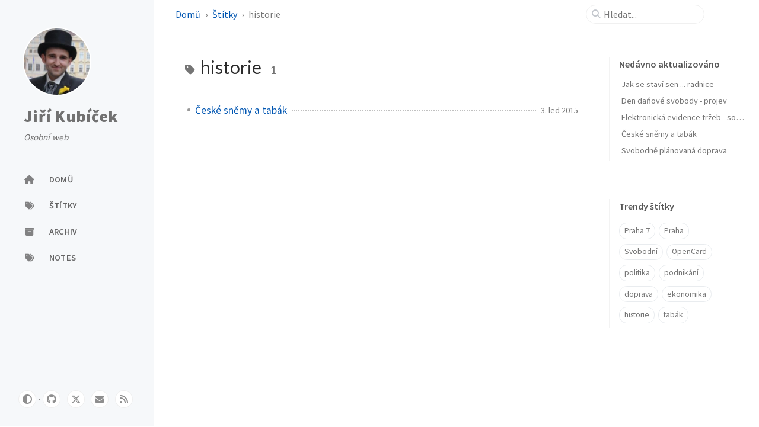

--- FILE ---
content_type: text/html; charset=utf-8
request_url: https://www.kubicek.cz/tags/historie/
body_size: 4190
content:
<!doctype html><html lang="cs-CZ" ><head><meta http-equiv="Content-Type" content="text/html; charset=UTF-8"><meta name="theme-color" media="(prefers-color-scheme: light)" content="#f7f7f7"><meta name="theme-color" media="(prefers-color-scheme: dark)" content="#1b1b1e"><meta name="apple-mobile-web-app-capable" content="yes"><meta name="apple-mobile-web-app-status-bar-style" content="black-translucent"><meta name="viewport" content="width=device-width, user-scalable=no initial-scale=1, shrink-to-fit=no, viewport-fit=cover" ><meta name="generator" content="Jekyll v4.3.3" /><meta property="og:title" content="historie" /><meta property="og:locale" content="cs_CZ" /><meta name="description" content="Osobní web Jiří Kubíčka z Prahy 7" /><meta property="og:description" content="Osobní web Jiří Kubíčka z Prahy 7" /><link rel="canonical" href="https://www.kubicek.cz/tags/historie/" /><meta property="og:url" content="https://www.kubicek.cz/tags/historie/" /><meta property="og:site_name" content="Jiří Kubíček" /><meta property="og:type" content="website" /><meta name="twitter:card" content="summary" /><meta property="twitter:title" content="historie" /><meta name="twitter:site" content="@kubicek" /> <script type="application/ld+json"> {"@context":"https://schema.org","@type":"WebPage","description":"Osobní web Jiří Kubíčka z Prahy 7","headline":"historie","url":"https://www.kubicek.cz/tags/historie/"}</script><title>historie | Jiří Kubíček</title><link rel="apple-touch-icon" sizes="180x180" href="/assets/img/favicons/apple-touch-icon.png"><link rel="icon" type="image/png" sizes="32x32" href="/assets/img/favicons/favicon-32x32.png"><link rel="icon" type="image/png" sizes="16x16" href="/assets/img/favicons/favicon-16x16.png"><link rel="manifest" href="/assets/img/favicons/site.webmanifest"><link rel="shortcut icon" href="/assets/img/favicons/favicon.ico"><meta name="apple-mobile-web-app-title" content="Jiří Kubíček"><meta name="application-name" content="Jiří Kubíček"><meta name="msapplication-TileColor" content="#da532c"><meta name="msapplication-config" content="/assets/img/favicons/browserconfig.xml"><meta name="theme-color" content="#ffffff"><link rel="preconnect" href="https://fonts.googleapis.com" ><link rel="dns-prefetch" href="https://fonts.googleapis.com" ><link rel="preconnect" href="https://fonts.gstatic.com" crossorigin><link rel="dns-prefetch" href="https://fonts.gstatic.com" crossorigin><link rel="preconnect" href="https://fonts.googleapis.com" ><link rel="dns-prefetch" href="https://fonts.googleapis.com" ><link rel="preconnect" href="https://cdn.jsdelivr.net" ><link rel="dns-prefetch" href="https://cdn.jsdelivr.net" ><link rel="preconnect" href="https://polyfill.io" ><link rel="dns-prefetch" href="https://polyfill.io" ><link rel="stylesheet" href="https://fonts.googleapis.com/css2?family=Lato&family=Source+Sans+Pro:wght@400;600;700;900&display=swap"><link rel="stylesheet" href="https://cdn.jsdelivr.net/npm/bootstrap@5.3.2/dist/css/bootstrap.min.css"><link rel="stylesheet" href="https://cdn.jsdelivr.net/npm/@fortawesome/fontawesome-free@6.5.1/css/all.min.css"><link rel="stylesheet" href="/assets/css/jekyll-theme-chirpy.css"> <script type="text/javascript"> class ModeToggle { static get MODE_KEY() { return 'mode'; } static get MODE_ATTR() { return 'data-mode'; } static get DARK_MODE() { return 'dark'; } static get LIGHT_MODE() { return 'light'; } static get ID() { return 'mode-toggle'; } constructor() { if (this.hasMode) { if (this.isDarkMode) { if (!this.isSysDarkPrefer) { this.setDark(); } } else { if (this.isSysDarkPrefer) { this.setLight(); } } } let self = this; /* always follow the system prefers */ this.sysDarkPrefers.addEventListener('change', () => { if (self.hasMode) { if (self.isDarkMode) { if (!self.isSysDarkPrefer) { self.setDark(); } } else { if (self.isSysDarkPrefer) { self.setLight(); } } self.clearMode(); } self.notify(); }); } /* constructor() */ get sysDarkPrefers() { return window.matchMedia('(prefers-color-scheme: dark)'); } get isSysDarkPrefer() { return this.sysDarkPrefers.matches; } get isDarkMode() { return this.mode === ModeToggle.DARK_MODE; } get isLightMode() { return this.mode === ModeToggle.LIGHT_MODE; } get hasMode() { return this.mode != null; } get mode() { return sessionStorage.getItem(ModeToggle.MODE_KEY); } /* get the current mode on screen */ get modeStatus() { if (this.isDarkMode || (!this.hasMode && this.isSysDarkPrefer)) { return ModeToggle.DARK_MODE; } else { return ModeToggle.LIGHT_MODE; } } setDark() { document.documentElement.setAttribute(ModeToggle.MODE_ATTR, ModeToggle.DARK_MODE); sessionStorage.setItem(ModeToggle.MODE_KEY, ModeToggle.DARK_MODE); } setLight() { document.documentElement.setAttribute(ModeToggle.MODE_ATTR, ModeToggle.LIGHT_MODE); sessionStorage.setItem(ModeToggle.MODE_KEY, ModeToggle.LIGHT_MODE); } clearMode() { document.documentElement.removeAttribute(ModeToggle.MODE_ATTR); sessionStorage.removeItem(ModeToggle.MODE_KEY); } /* Notify another plugins that the theme mode has changed */ notify() { window.postMessage( { direction: ModeToggle.ID, message: this.modeStatus }, '*' ); } flipMode() { if (this.hasMode) { if (this.isSysDarkPrefer) { if (this.isLightMode) { this.clearMode(); } else { this.setLight(); } } else { if (this.isDarkMode) { this.clearMode(); } else { this.setDark(); } } } else { if (this.isSysDarkPrefer) { this.setLight(); } else { this.setDark(); } } this.notify(); } /* flipMode() */ } /* ModeToggle */ const modeToggle = new ModeToggle(); </script><body><aside aria-label="Sidebar" id="sidebar" class="d-flex flex-column align-items-end"><header class="profile-wrapper"> <a href="/" id="avatar" class="rounded-circle"><img src="https://1.gravatar.com/avatar/4b18666d2bab850ca6407e51f2b111cd26b83f412040ad3762e2e1bdbdc6f2fc?size=512" width="112" height="112" alt="avatar" onerror="this.style.display='none'"></a><h1 class="site-title"> <a href="/">Jiří Kubíček</a></h1><p class="site-subtitle fst-italic mb-0">Osobní web</p></header><nav class="flex-column flex-grow-1 w-100 ps-0"><ul class="nav"><li class="nav-item"> <a href="/" class="nav-link"> <i class="fa-fw fas fa-home"></i> <span>DOMŮ</span> </a><li class="nav-item"> <a href="/tags/" class="nav-link"> <i class="fa-fw fas fa-tags"></i> <span>ŠTÍTKY</span> </a><li class="nav-item"> <a href="/archives/" class="nav-link"> <i class="fa-fw fas fa-archive"></i> <span>ARCHIV</span> </a><li class="nav-item"> <a href="/notes/" class="nav-link"> <i class="fa-fw fas fa-tags"></i> <span>NOTES</span> </a></ul></nav><div class="sidebar-bottom d-flex flex-wrap align-items-center w-100"> <button type="button" class="mode-toggle btn" aria-label="Switch Mode"> <i class="fas fa-adjust"></i> </button> <span class="icon-border"></span> <a href="https://github.com/kubicek" aria-label="github" target="_blank" rel="noopener noreferrer" > <i class="fab fa-github"></i> </a> <a href="https://twitter.com/kubicek" aria-label="twitter" target="_blank" rel="noopener noreferrer" > <i class="fa-brands fa-x-twitter"></i> </a> <a href="javascript:location.href = 'mailto:' + ['jiri','kubicek.cz'].join('@')" aria-label="email" > <i class="fas fa-envelope"></i> </a> <a href="/feed.xml" aria-label="rss" > <i class="fas fa-rss"></i> </a></div></aside><div id="main-wrapper" class="d-flex justify-content-center"><div class="container d-flex flex-column px-xxl-5"><header id="topbar-wrapper" aria-label="Top Bar"><div id="topbar" class="d-flex align-items-center justify-content-between px-lg-3 h-100" ><nav id="breadcrumb" aria-label="Breadcrumb"> <span> <a href="/">Domů</a> </span> <span> <a href="/tags/">Štítky</a> </span> <span>historie</span></nav><button type="button" id="sidebar-trigger" class="btn btn-link"> <i class="fas fa-bars fa-fw"></i> </button><div id="topbar-title"> Štítek</div><button type="button" id="search-trigger" class="btn btn-link"> <i class="fas fa-search fa-fw"></i> </button> <search class="align-items-center ms-3 ms-lg-0"> <i class="fas fa-search fa-fw"></i> <input class="form-control" id="search-input" type="search" aria-label="search" autocomplete="off" placeholder="Hledat..." > </search> <button type="button" class="btn btn-link text-decoration-none" id="search-cancel">Zrušit</button></div></header><div class="row flex-grow-1"><main aria-label="Main Content" class="col-12 col-lg-11 col-xl-9 px-md-4"><article class="px-1"><div id="page-tag"><h1 class="ps-lg-2"> <i class="fa fa-tag fa-fw text-muted"></i> historie <span class="lead text-muted ps-2">1</span></h1><ul class="content ps-0"><li class="d-flex justify-content-between px-md-3"> <a href="/clanky/ceske-snemy-a-tabak.html">České sněmy a tabák</a> <span class="dash flex-grow-1"></span> <time class="text-muted small text-nowrap" data-ts="1420326000" data-df="ll" > Jan 4, 2015 </time></ul></div></article></main><aside aria-label="Panel" id="panel-wrapper" class="col-xl-3 ps-2 mb-5 text-muted"><div class="access"><section id="access-lastmod"><h2 class="panel-heading">Nedávno aktualizováno</h2><ul class="content list-unstyled ps-0 pb-1 ms-1 mt-2"><li class="text-truncate lh-lg"> <a href="/clanky/jak-se-stavi-sen-radnice.html">Jak se staví sen ... radnice</a><li class="text-truncate lh-lg"> <a href="/clanky/den-danove-svobody.html">Den daňové svobody - projev</a><li class="text-truncate lh-lg"> <a href="/clanky/elektronicka-evidence-trzeb-socialni-karta-2.html">Elektronická evidence tržeb - sociální karta 2</a><li class="text-truncate lh-lg"> <a href="/clanky/ceske-snemy-a-tabak.html">České sněmy a tabák</a><li class="text-truncate lh-lg"> <a href="/clanky/svobodne-planovana-doprava.html">Svobodně plánovaná doprava</a></ul></section><section><h2 class="panel-heading">Trendy štítky</h2><div class="d-flex flex-wrap mt-3 mb-1 me-3"> <a class="post-tag btn btn-outline-primary" href="/tags/praha-7/">Praha 7</a> <a class="post-tag btn btn-outline-primary" href="/tags/praha/">Praha</a> <a class="post-tag btn btn-outline-primary" href="/tags/svobodn%C3%AD/">Svobodní</a> <a class="post-tag btn btn-outline-primary" href="/tags/opencard/">OpenCard</a> <a class="post-tag btn btn-outline-primary" href="/tags/politika/">politika</a> <a class="post-tag btn btn-outline-primary" href="/tags/podnik%C3%A1n%C3%AD/">podnikání</a> <a class="post-tag btn btn-outline-primary" href="/tags/doprava/">doprava</a> <a class="post-tag btn btn-outline-primary" href="/tags/ekonomika/">ekonomika</a> <a class="post-tag btn btn-outline-primary" href="/tags/historie/">historie</a> <a class="post-tag btn btn-outline-primary" href="/tags/tab%C3%A1k/">tabák</a></div></section></div></aside></div><div class="row"><div id="tail-wrapper" class="col-12 col-lg-11 col-xl-9 px-md-4"><footer aria-label="Site Info" class=" d-flex flex-column justify-content-center text-muted flex-lg-row justify-content-lg-between align-items-lg-center pb-lg-3 " ><p>© <time>2024</time> <a href="https://twitter.com/kubicek">Jiří Kubíček</a>. <span data-bs-toggle="tooltip" data-bs-placement="top" title="Pokud není uvedeno jinak, jsou příspěvky na tomto webu licencovány pod licencí Creative Commons Attribution 4.0 International (CC BY 4.0) Licence autora." >Některá práva vyhrazena.</span></p><p>Použití <a href="https://jekyllrb.com" target="_blank" rel="noopener">Jekyll</a> s motivem <a href="https://github.com/cotes2020/jekyll-theme-chirpy" target="_blank" rel="noopener">Chirpy</a></p></footer></div></div><div id="search-result-wrapper" class="d-flex justify-content-center unloaded"><div class="col-11 content"><div id="search-hints"><section><h2 class="panel-heading">Trendy štítky</h2><div class="d-flex flex-wrap mt-3 mb-1 me-3"> <a class="post-tag btn btn-outline-primary" href="/tags/praha-7/">Praha 7</a> <a class="post-tag btn btn-outline-primary" href="/tags/praha/">Praha</a> <a class="post-tag btn btn-outline-primary" href="/tags/svobodn%C3%AD/">Svobodní</a> <a class="post-tag btn btn-outline-primary" href="/tags/opencard/">OpenCard</a> <a class="post-tag btn btn-outline-primary" href="/tags/politika/">politika</a> <a class="post-tag btn btn-outline-primary" href="/tags/podnik%C3%A1n%C3%AD/">podnikání</a> <a class="post-tag btn btn-outline-primary" href="/tags/doprava/">doprava</a> <a class="post-tag btn btn-outline-primary" href="/tags/ekonomika/">ekonomika</a> <a class="post-tag btn btn-outline-primary" href="/tags/historie/">historie</a> <a class="post-tag btn btn-outline-primary" href="/tags/tab%C3%A1k/">tabák</a></div></section></div><div id="search-results" class="d-flex flex-wrap justify-content-center text-muted mt-3"></div></div></div></div><aside aria-label="Scroll to Top"> <button id="back-to-top" type="button" class="btn btn-lg btn-box-shadow"> <i class="fas fa-angle-up"></i> </button></aside></div><div id="mask"></div><aside id="notification" class="toast" role="alert" aria-live="assertive" aria-atomic="true" data-bs-animation="true" data-bs-autohide="false" ><div class="toast-header"> <button type="button" class="btn-close ms-auto" data-bs-dismiss="toast" aria-label="Close" ></button></div><div class="toast-body text-center pt-0"><p class="px-2 mb-3">Je k dispozici nová verze obsahu.</p><button type="button" class="btn btn-primary" aria-label="Update"> Aktualizace </button></div></aside><script src="https://cdn.jsdelivr.net/combine/npm/jquery@3.7.1/dist/jquery.min.js,npm/bootstrap@5.3.2/dist/js/bootstrap.bundle.min.js,npm/simple-jekyll-search@1.10.0/dest/simple-jekyll-search.min.js,npm/dayjs@1.11.10/dayjs.min.js,npm/dayjs@1.11.10/locale/cs.min.js,npm/dayjs@1.11.10/plugin/relativeTime.min.js,npm/dayjs@1.11.10/plugin/localizedFormat.min.js"></script> <script defer src="/assets/js/dist/misc.min.js"></script> <script defer src="/assets/js/dist/app.min.js"></script> <script> /* Note: dependent library will be loaded in `js-selector.html` */ SimpleJekyllSearch({ searchInput: document.getElementById('search-input'), resultsContainer: document.getElementById('search-results'), json: '/assets/js/data/search.json', searchResultTemplate: '<article class="px-1 px-sm-2 px-lg-4 px-xl-0"><header><h2><a href="{url}">{title}</a></h2><div class="post-meta d-flex flex-column flex-sm-row text-muted mt-1 mb-1"> {categories} {tags}</div></header><p>{snippet}</p></article>', noResultsText: '<p class="mt-5"></p>', templateMiddleware: function(prop, value, template) { if (prop === 'categories') { if (value === '') { return `${value}`; } else { return `<div class="me-sm-4"><i class="far fa-folder fa-fw"></i>${value}</div>`; } } if (prop === 'tags') { if (value === '') { return `${value}`; } else { return `<div><i class="fa fa-tag fa-fw"></i>${value}</div>`; } } } }); </script>


--- FILE ---
content_type: text/css; charset=utf-8
request_url: https://www.kubicek.cz/assets/css/jekyll-theme-chirpy.css
body_size: 11202
content:
#search-results a,h5,h4,h3,h2,h1{color:var(--heading-color);font-weight:400;font-family:Lato,"Microsoft Yahei",sans-serif}main h5,main h4,main h3,main h2{margin-top:2.5rem;margin-bottom:1.25rem}main h5:focus,main h4:focus,main h3:focus,main h2:focus{outline:none}h5 .anchor,h4 .anchor,h3 .anchor,h2 .anchor{font-size:80%}@media(hover: hover){h5 .anchor,h4 .anchor,h3 .anchor,h2 .anchor{visibility:hidden;opacity:0;transition:opacity .25s ease-in,visibility 0s ease-in .25s}h5:hover .anchor,h4:hover .anchor,h3:hover .anchor,h2:hover .anchor{visibility:visible;opacity:1;transition:opacity .25s ease-in,visibility 0s ease-in 0s}}.post-tags .post-tag:hover,.tag:hover{background:var(--tag-hover);transition:background .35s ease-in-out}.table-wrapper>table tbody tr td,.table-wrapper>table thead th{padding:.4rem 1rem;font-size:95%;white-space:nowrap}#page-category a:hover,#page-tag a:hover,.post-tags .post-tag:hover,.post-tail-wrapper .license-wrapper>a:hover,#search-results a:hover,#topbar #breadcrumb a:hover,.content a:not(.img-link):hover,.post-meta a:not([class]):hover,#access-lastmod a:hover,footer a:hover{color:#d2603a !important;border-bottom:1px solid #d2603a;text-decoration:none}#search-results a,#search-hints .post-tag,a{color:var(--link-color)}.post-tail-wrapper .post-meta a:not(:hover),.content a:not(.img-link){border-bottom:1px solid var(--link-underline-color)}#sidebar .sidebar-bottom a,#sidebar .site-title a,#sidebar .profile-wrapper{transition:all .3s ease-in-out}#sidebar .sidebar-bottom .icon-border,.content a.popup,i.far,i.fas,.code-header{-webkit-user-select:none;-moz-user-select:none;-ms-user-select:none;user-select:none}#page-category ul>li>a,#page-tag ul>li>a,.post-tags .post-tag:hover,#search-results a,main .categories a:not(:hover),main #tags a:not(:hover),main #archives a:not(:hover),#access-lastmod a{border-bottom:none}.post-tail-wrapper .share-wrapper .share-icons button,#search-cancel,.code-header button{cursor:pointer}#related-posts time,#post-list .card .card-body .post-meta em,.post-meta em{font-style:normal}.categories.card,.categories .list-group,.embed-video,.post-preview::before,.post-preview,.preview-img img,.preview-img,blockquote[class^=prompt-],.code-header button,div[class^=language-],.highlight{border-radius:.625rem}.content a.popup+em{display:block;text-align:center;font-style:normal;font-size:80%;padding:0;color:#6d6c6c}#sidebar .sidebar-bottom .mode-toggle,#sidebar a{color:var(--sidebar-muted-color);-webkit-user-select:none;-moz-user-select:none;-ms-user-select:none;user-select:none}#related-posts .card h4,#post-list .card .card-body .card-text.content p,#post-list .card .card-body .card-title{display:-webkit-box;overflow:hidden;text-overflow:ellipsis;-webkit-line-clamp:2;-webkit-box-orient:vertical}.post-tail-wrapper .license-wrapper>a,h1+.post-meta em,h1+.post-meta time,footer em,footer a{color:var(--text-muted-hightlight-color);font-weight:600}.post-tail-wrapper .license-wrapper span:last-child,.post-tail-wrapper,.post-meta{font-size:.85rem}#related-posts time,footer{font-size:.8rem}sup:target,.footnotes>ol>li:target{background-color:var(--footnote-target-bg);width:-moz-fit-content;width:-webkit-fit-content;width:fit-content;transition:background-color 1.75s ease-in-out}@media(prefers-color-scheme: light){html:not([data-mode]),html[data-mode=light]{--language-border-color: #ececec;--highlight-bg-color: #f6f8fa;--highlighter-rouge-color: #3f596f;--highlight-lineno-color: #9e9e9e;--inline-code-bg: #f6f6f7;--code-color: #3a3a3a;--code-header-text-color: #a3a3a3;--code-header-muted-color: #e5e5e5;--code-header-icon-color: #c9c8c8;--clipboard-checked-color: #43c743}html:not([data-mode]) [class^=prompt-],html[data-mode=light] [class^=prompt-]{--inline-code-bg: #fbfafa}html:not([data-mode]) .highlight table td,html[data-mode=light] .highlight table td{padding:5px}html:not([data-mode]) .highlight table pre,html[data-mode=light] .highlight table pre{margin:0}html:not([data-mode]) .highlight,html:not([data-mode]) .highlight .w,html[data-mode=light] .highlight,html[data-mode=light] .highlight .w{color:#24292f;background-color:#f6f8fa}html:not([data-mode]) .highlight .k,html:not([data-mode]) .highlight .kd,html:not([data-mode]) .highlight .kn,html:not([data-mode]) .highlight .kp,html:not([data-mode]) .highlight .kr,html:not([data-mode]) .highlight .kt,html:not([data-mode]) .highlight .kv,html[data-mode=light] .highlight .k,html[data-mode=light] .highlight .kd,html[data-mode=light] .highlight .kn,html[data-mode=light] .highlight .kp,html[data-mode=light] .highlight .kr,html[data-mode=light] .highlight .kt,html[data-mode=light] .highlight .kv{color:#cf222e}html:not([data-mode]) .highlight .gr,html[data-mode=light] .highlight .gr{color:#f6f8fa}html:not([data-mode]) .highlight .gd,html[data-mode=light] .highlight .gd{color:#82071e;background-color:#ffebe9}html:not([data-mode]) .highlight .nb,html[data-mode=light] .highlight .nb{color:#953800}html:not([data-mode]) .highlight .nc,html[data-mode=light] .highlight .nc{color:#953800}html:not([data-mode]) .highlight .no,html[data-mode=light] .highlight .no{color:#953800}html:not([data-mode]) .highlight .nn,html[data-mode=light] .highlight .nn{color:#953800}html:not([data-mode]) .highlight .sr,html[data-mode=light] .highlight .sr{color:#116329}html:not([data-mode]) .highlight .na,html[data-mode=light] .highlight .na{color:#116329}html:not([data-mode]) .highlight .nt,html[data-mode=light] .highlight .nt{color:#116329}html:not([data-mode]) .highlight .gi,html[data-mode=light] .highlight .gi{color:#116329;background-color:#dafbe1}html:not([data-mode]) .highlight .kc,html[data-mode=light] .highlight .kc{color:#0550ae}html:not([data-mode]) .highlight .l,html:not([data-mode]) .highlight .ld,html:not([data-mode]) .highlight .m,html:not([data-mode]) .highlight .mb,html:not([data-mode]) .highlight .mf,html:not([data-mode]) .highlight .mh,html:not([data-mode]) .highlight .mi,html:not([data-mode]) .highlight .il,html:not([data-mode]) .highlight .mo,html:not([data-mode]) .highlight .mx,html[data-mode=light] .highlight .l,html[data-mode=light] .highlight .ld,html[data-mode=light] .highlight .m,html[data-mode=light] .highlight .mb,html[data-mode=light] .highlight .mf,html[data-mode=light] .highlight .mh,html[data-mode=light] .highlight .mi,html[data-mode=light] .highlight .il,html[data-mode=light] .highlight .mo,html[data-mode=light] .highlight .mx{color:#0550ae}html:not([data-mode]) .highlight .sb,html[data-mode=light] .highlight .sb{color:#0550ae}html:not([data-mode]) .highlight .bp,html[data-mode=light] .highlight .bp{color:#0550ae}html:not([data-mode]) .highlight .ne,html[data-mode=light] .highlight .ne{color:#0550ae}html:not([data-mode]) .highlight .nl,html[data-mode=light] .highlight .nl{color:#0550ae}html:not([data-mode]) .highlight .py,html[data-mode=light] .highlight .py{color:#0550ae}html:not([data-mode]) .highlight .nv,html:not([data-mode]) .highlight .vc,html:not([data-mode]) .highlight .vg,html:not([data-mode]) .highlight .vi,html:not([data-mode]) .highlight .vm,html[data-mode=light] .highlight .nv,html[data-mode=light] .highlight .vc,html[data-mode=light] .highlight .vg,html[data-mode=light] .highlight .vi,html[data-mode=light] .highlight .vm{color:#0550ae}html:not([data-mode]) .highlight .o,html:not([data-mode]) .highlight .ow,html[data-mode=light] .highlight .o,html[data-mode=light] .highlight .ow{color:#0550ae}html:not([data-mode]) .highlight .gh,html[data-mode=light] .highlight .gh{color:#0550ae;font-weight:bold}html:not([data-mode]) .highlight .gu,html[data-mode=light] .highlight .gu{color:#0550ae;font-weight:bold}html:not([data-mode]) .highlight .s,html:not([data-mode]) .highlight .sa,html:not([data-mode]) .highlight .sc,html:not([data-mode]) .highlight .dl,html:not([data-mode]) .highlight .sd,html:not([data-mode]) .highlight .s2,html:not([data-mode]) .highlight .se,html:not([data-mode]) .highlight .sh,html:not([data-mode]) .highlight .sx,html:not([data-mode]) .highlight .s1,html:not([data-mode]) .highlight .ss,html[data-mode=light] .highlight .s,html[data-mode=light] .highlight .sa,html[data-mode=light] .highlight .sc,html[data-mode=light] .highlight .dl,html[data-mode=light] .highlight .sd,html[data-mode=light] .highlight .s2,html[data-mode=light] .highlight .se,html[data-mode=light] .highlight .sh,html[data-mode=light] .highlight .sx,html[data-mode=light] .highlight .s1,html[data-mode=light] .highlight .ss{color:#0a3069}html:not([data-mode]) .highlight .nd,html[data-mode=light] .highlight .nd{color:#8250df}html:not([data-mode]) .highlight .nf,html:not([data-mode]) .highlight .fm,html[data-mode=light] .highlight .nf,html[data-mode=light] .highlight .fm{color:#8250df}html:not([data-mode]) .highlight .err,html[data-mode=light] .highlight .err{color:#f6f8fa;background-color:#82071e}html:not([data-mode]) .highlight .c,html:not([data-mode]) .highlight .ch,html:not([data-mode]) .highlight .cd,html:not([data-mode]) .highlight .cm,html:not([data-mode]) .highlight .cp,html:not([data-mode]) .highlight .cpf,html:not([data-mode]) .highlight .c1,html:not([data-mode]) .highlight .cs,html[data-mode=light] .highlight .c,html[data-mode=light] .highlight .ch,html[data-mode=light] .highlight .cd,html[data-mode=light] .highlight .cm,html[data-mode=light] .highlight .cp,html[data-mode=light] .highlight .cpf,html[data-mode=light] .highlight .c1,html[data-mode=light] .highlight .cs{color:#68717a}html:not([data-mode]) .highlight .gl,html[data-mode=light] .highlight .gl{color:#68717a}html:not([data-mode]) .highlight .gt,html[data-mode=light] .highlight .gt{color:#68717a}html:not([data-mode]) .highlight .ni,html[data-mode=light] .highlight .ni{color:#24292f}html:not([data-mode]) .highlight .si,html[data-mode=light] .highlight .si{color:#24292f}html:not([data-mode]) .highlight .ge,html[data-mode=light] .highlight .ge{color:#24292f;font-style:italic}html:not([data-mode]) .highlight .gs,html[data-mode=light] .highlight .gs{color:#24292f;font-weight:bold}html[data-mode=dark]{--language-border-color: #2d2d2d;--highlight-bg-color: #151515;--highlighter-rouge-color: #c9def1;--highlight-lineno-color: #808080;--inline-code-bg: #323238;--code-color: #b0b0b0;--code-header-text-color: #6a6a6a;--code-header-muted-color: #353535;--code-header-icon-color: #565656;--clipboard-checked-color: #2bcc2b;--filepath-text-color: #cacaca}html[data-mode=dark] .highlight .gp{color:#87939d}html[data-mode=dark] .highlight table td{padding:5px}html[data-mode=dark] .highlight table pre{margin:0}html[data-mode=dark] .highlight,html[data-mode=dark] .highlight .w{color:#d0d0d0;background-color:#151515}html[data-mode=dark] .highlight .err{color:#151515;background-color:#ac4142}html[data-mode=dark] .highlight .c,html[data-mode=dark] .highlight .ch,html[data-mode=dark] .highlight .cd,html[data-mode=dark] .highlight .cm,html[data-mode=dark] .highlight .cpf,html[data-mode=dark] .highlight .c1,html[data-mode=dark] .highlight .cs{color:#848484}html[data-mode=dark] .highlight .cp{color:#f4bf75}html[data-mode=dark] .highlight .nt{color:#f4bf75}html[data-mode=dark] .highlight .o,html[data-mode=dark] .highlight .ow{color:#d0d0d0}html[data-mode=dark] .highlight .p,html[data-mode=dark] .highlight .pi{color:#d0d0d0}html[data-mode=dark] .highlight .gi{color:#90a959}html[data-mode=dark] .highlight .gd{color:#f08a8b;background-color:#320000}html[data-mode=dark] .highlight .gh{color:#6a9fb5;background-color:#151515;font-weight:bold}html[data-mode=dark] .highlight .k,html[data-mode=dark] .highlight .kn,html[data-mode=dark] .highlight .kp,html[data-mode=dark] .highlight .kr,html[data-mode=dark] .highlight .kv{color:#aa759f}html[data-mode=dark] .highlight .kc{color:#d28445}html[data-mode=dark] .highlight .kt{color:#d28445}html[data-mode=dark] .highlight .kd{color:#d28445}html[data-mode=dark] .highlight .s,html[data-mode=dark] .highlight .sb,html[data-mode=dark] .highlight .sc,html[data-mode=dark] .highlight .dl,html[data-mode=dark] .highlight .sd,html[data-mode=dark] .highlight .s2,html[data-mode=dark] .highlight .sh,html[data-mode=dark] .highlight .sx,html[data-mode=dark] .highlight .s1{color:#90a959}html[data-mode=dark] .highlight .sa{color:#aa759f}html[data-mode=dark] .highlight .sr{color:#75b5aa}html[data-mode=dark] .highlight .si{color:#b76d45}html[data-mode=dark] .highlight .se{color:#b76d45}html[data-mode=dark] .highlight .nn{color:#f4bf75}html[data-mode=dark] .highlight .nc{color:#f4bf75}html[data-mode=dark] .highlight .no{color:#f4bf75}html[data-mode=dark] .highlight .na{color:#6a9fb5}html[data-mode=dark] .highlight .m,html[data-mode=dark] .highlight .mb,html[data-mode=dark] .highlight .mf,html[data-mode=dark] .highlight .mh,html[data-mode=dark] .highlight .mi,html[data-mode=dark] .highlight .il,html[data-mode=dark] .highlight .mo,html[data-mode=dark] .highlight .mx{color:#90a959}html[data-mode=dark] .highlight .ss{color:#90a959}}@media(prefers-color-scheme: dark){html:not([data-mode]),html[data-mode=dark]{--language-border-color: #2d2d2d;--highlight-bg-color: #151515;--highlighter-rouge-color: #c9def1;--highlight-lineno-color: #808080;--inline-code-bg: #323238;--code-color: #b0b0b0;--code-header-text-color: #6a6a6a;--code-header-muted-color: #353535;--code-header-icon-color: #565656;--clipboard-checked-color: #2bcc2b;--filepath-text-color: #cacaca}html:not([data-mode]) .highlight .gp,html[data-mode=dark] .highlight .gp{color:#87939d}html:not([data-mode]) .highlight table td,html[data-mode=dark] .highlight table td{padding:5px}html:not([data-mode]) .highlight table pre,html[data-mode=dark] .highlight table pre{margin:0}html:not([data-mode]) .highlight,html:not([data-mode]) .highlight .w,html[data-mode=dark] .highlight,html[data-mode=dark] .highlight .w{color:#d0d0d0;background-color:#151515}html:not([data-mode]) .highlight .err,html[data-mode=dark] .highlight .err{color:#151515;background-color:#ac4142}html:not([data-mode]) .highlight .c,html:not([data-mode]) .highlight .ch,html:not([data-mode]) .highlight .cd,html:not([data-mode]) .highlight .cm,html:not([data-mode]) .highlight .cpf,html:not([data-mode]) .highlight .c1,html:not([data-mode]) .highlight .cs,html[data-mode=dark] .highlight .c,html[data-mode=dark] .highlight .ch,html[data-mode=dark] .highlight .cd,html[data-mode=dark] .highlight .cm,html[data-mode=dark] .highlight .cpf,html[data-mode=dark] .highlight .c1,html[data-mode=dark] .highlight .cs{color:#848484}html:not([data-mode]) .highlight .cp,html[data-mode=dark] .highlight .cp{color:#f4bf75}html:not([data-mode]) .highlight .nt,html[data-mode=dark] .highlight .nt{color:#f4bf75}html:not([data-mode]) .highlight .o,html:not([data-mode]) .highlight .ow,html[data-mode=dark] .highlight .o,html[data-mode=dark] .highlight .ow{color:#d0d0d0}html:not([data-mode]) .highlight .p,html:not([data-mode]) .highlight .pi,html[data-mode=dark] .highlight .p,html[data-mode=dark] .highlight .pi{color:#d0d0d0}html:not([data-mode]) .highlight .gi,html[data-mode=dark] .highlight .gi{color:#90a959}html:not([data-mode]) .highlight .gd,html[data-mode=dark] .highlight .gd{color:#f08a8b;background-color:#320000}html:not([data-mode]) .highlight .gh,html[data-mode=dark] .highlight .gh{color:#6a9fb5;background-color:#151515;font-weight:bold}html:not([data-mode]) .highlight .k,html:not([data-mode]) .highlight .kn,html:not([data-mode]) .highlight .kp,html:not([data-mode]) .highlight .kr,html:not([data-mode]) .highlight .kv,html[data-mode=dark] .highlight .k,html[data-mode=dark] .highlight .kn,html[data-mode=dark] .highlight .kp,html[data-mode=dark] .highlight .kr,html[data-mode=dark] .highlight .kv{color:#aa759f}html:not([data-mode]) .highlight .kc,html[data-mode=dark] .highlight .kc{color:#d28445}html:not([data-mode]) .highlight .kt,html[data-mode=dark] .highlight .kt{color:#d28445}html:not([data-mode]) .highlight .kd,html[data-mode=dark] .highlight .kd{color:#d28445}html:not([data-mode]) .highlight .s,html:not([data-mode]) .highlight .sb,html:not([data-mode]) .highlight .sc,html:not([data-mode]) .highlight .dl,html:not([data-mode]) .highlight .sd,html:not([data-mode]) .highlight .s2,html:not([data-mode]) .highlight .sh,html:not([data-mode]) .highlight .sx,html:not([data-mode]) .highlight .s1,html[data-mode=dark] .highlight .s,html[data-mode=dark] .highlight .sb,html[data-mode=dark] .highlight .sc,html[data-mode=dark] .highlight .dl,html[data-mode=dark] .highlight .sd,html[data-mode=dark] .highlight .s2,html[data-mode=dark] .highlight .sh,html[data-mode=dark] .highlight .sx,html[data-mode=dark] .highlight .s1{color:#90a959}html:not([data-mode]) .highlight .sa,html[data-mode=dark] .highlight .sa{color:#aa759f}html:not([data-mode]) .highlight .sr,html[data-mode=dark] .highlight .sr{color:#75b5aa}html:not([data-mode]) .highlight .si,html[data-mode=dark] .highlight .si{color:#b76d45}html:not([data-mode]) .highlight .se,html[data-mode=dark] .highlight .se{color:#b76d45}html:not([data-mode]) .highlight .nn,html[data-mode=dark] .highlight .nn{color:#f4bf75}html:not([data-mode]) .highlight .nc,html[data-mode=dark] .highlight .nc{color:#f4bf75}html:not([data-mode]) .highlight .no,html[data-mode=dark] .highlight .no{color:#f4bf75}html:not([data-mode]) .highlight .na,html[data-mode=dark] .highlight .na{color:#6a9fb5}html:not([data-mode]) .highlight .m,html:not([data-mode]) .highlight .mb,html:not([data-mode]) .highlight .mf,html:not([data-mode]) .highlight .mh,html:not([data-mode]) .highlight .mi,html:not([data-mode]) .highlight .il,html:not([data-mode]) .highlight .mo,html:not([data-mode]) .highlight .mx,html[data-mode=dark] .highlight .m,html[data-mode=dark] .highlight .mb,html[data-mode=dark] .highlight .mf,html[data-mode=dark] .highlight .mh,html[data-mode=dark] .highlight .mi,html[data-mode=dark] .highlight .il,html[data-mode=dark] .highlight .mo,html[data-mode=dark] .highlight .mx{color:#90a959}html:not([data-mode]) .highlight .ss,html[data-mode=dark] .highlight .ss{color:#90a959}html[data-mode=light]{--language-border-color: #ececec;--highlight-bg-color: #f6f8fa;--highlighter-rouge-color: #3f596f;--highlight-lineno-color: #9e9e9e;--inline-code-bg: #f6f6f7;--code-color: #3a3a3a;--code-header-text-color: #a3a3a3;--code-header-muted-color: #e5e5e5;--code-header-icon-color: #c9c8c8;--clipboard-checked-color: #43c743}html[data-mode=light] [class^=prompt-]{--inline-code-bg: #fbfafa}html[data-mode=light] .highlight table td{padding:5px}html[data-mode=light] .highlight table pre{margin:0}html[data-mode=light] .highlight,html[data-mode=light] .highlight .w{color:#24292f;background-color:#f6f8fa}html[data-mode=light] .highlight .k,html[data-mode=light] .highlight .kd,html[data-mode=light] .highlight .kn,html[data-mode=light] .highlight .kp,html[data-mode=light] .highlight .kr,html[data-mode=light] .highlight .kt,html[data-mode=light] .highlight .kv{color:#cf222e}html[data-mode=light] .highlight .gr{color:#f6f8fa}html[data-mode=light] .highlight .gd{color:#82071e;background-color:#ffebe9}html[data-mode=light] .highlight .nb{color:#953800}html[data-mode=light] .highlight .nc{color:#953800}html[data-mode=light] .highlight .no{color:#953800}html[data-mode=light] .highlight .nn{color:#953800}html[data-mode=light] .highlight .sr{color:#116329}html[data-mode=light] .highlight .na{color:#116329}html[data-mode=light] .highlight .nt{color:#116329}html[data-mode=light] .highlight .gi{color:#116329;background-color:#dafbe1}html[data-mode=light] .highlight .kc{color:#0550ae}html[data-mode=light] .highlight .l,html[data-mode=light] .highlight .ld,html[data-mode=light] .highlight .m,html[data-mode=light] .highlight .mb,html[data-mode=light] .highlight .mf,html[data-mode=light] .highlight .mh,html[data-mode=light] .highlight .mi,html[data-mode=light] .highlight .il,html[data-mode=light] .highlight .mo,html[data-mode=light] .highlight .mx{color:#0550ae}html[data-mode=light] .highlight .sb{color:#0550ae}html[data-mode=light] .highlight .bp{color:#0550ae}html[data-mode=light] .highlight .ne{color:#0550ae}html[data-mode=light] .highlight .nl{color:#0550ae}html[data-mode=light] .highlight .py{color:#0550ae}html[data-mode=light] .highlight .nv,html[data-mode=light] .highlight .vc,html[data-mode=light] .highlight .vg,html[data-mode=light] .highlight .vi,html[data-mode=light] .highlight .vm{color:#0550ae}html[data-mode=light] .highlight .o,html[data-mode=light] .highlight .ow{color:#0550ae}html[data-mode=light] .highlight .gh{color:#0550ae;font-weight:bold}html[data-mode=light] .highlight .gu{color:#0550ae;font-weight:bold}html[data-mode=light] .highlight .s,html[data-mode=light] .highlight .sa,html[data-mode=light] .highlight .sc,html[data-mode=light] .highlight .dl,html[data-mode=light] .highlight .sd,html[data-mode=light] .highlight .s2,html[data-mode=light] .highlight .se,html[data-mode=light] .highlight .sh,html[data-mode=light] .highlight .sx,html[data-mode=light] .highlight .s1,html[data-mode=light] .highlight .ss{color:#0a3069}html[data-mode=light] .highlight .nd{color:#8250df}html[data-mode=light] .highlight .nf,html[data-mode=light] .highlight .fm{color:#8250df}html[data-mode=light] .highlight .err{color:#f6f8fa;background-color:#82071e}html[data-mode=light] .highlight .c,html[data-mode=light] .highlight .ch,html[data-mode=light] .highlight .cd,html[data-mode=light] .highlight .cm,html[data-mode=light] .highlight .cp,html[data-mode=light] .highlight .cpf,html[data-mode=light] .highlight .c1,html[data-mode=light] .highlight .cs{color:#68717a}html[data-mode=light] .highlight .gl{color:#68717a}html[data-mode=light] .highlight .gt{color:#68717a}html[data-mode=light] .highlight .ni{color:#24292f}html[data-mode=light] .highlight .si{color:#24292f}html[data-mode=light] .highlight .ge{color:#24292f;font-style:italic}html[data-mode=light] .highlight .gs{color:#24292f;font-weight:bold}}div[class^=language-],figure.highlight,.highlight{background-color:var(--highlight-bg-color)}td.rouge-code{padding-left:1rem;padding-right:1.5rem}.highlighter-rouge{color:var(--highlighter-rouge-color);margin-top:.5rem;margin-bottom:1.2em}.highlight{overflow:auto;padding-bottom:.75rem}.highlight pre{margin-bottom:0;font-size:.85rem;line-height:1.4rem;word-wrap:normal}.highlight table td:first-child{display:inline-block;margin-left:1rem;margin-right:.75rem}.highlight table td:last-child{padding-right:2rem !important}.highlight table td pre{overflow:visible;word-break:normal}.highlight .lineno{text-align:right;color:var(--highlight-lineno-color);-webkit-user-select:none;-moz-user-select:none;-o-user-select:none;-ms-user-select:none;user-select:none}code{-webkit-hyphens:none;-ms-hyphens:none;hyphens:none;color:var(--code-color)}code.highlighter-rouge{font-size:.85rem;padding:3px 5px;word-break:break-word;border-radius:4px;background-color:var(--inline-code-bg)}code.filepath{background-color:inherit;color:var(--filepath-text-color);font-weight:600;padding:0}a>code.highlighter-rouge{padding-bottom:0;color:inherit}a:hover>code.highlighter-rouge{border-bottom:none}blockquote code{color:inherit}td.rouge-code a{color:inherit !important;border-bottom:none !important;pointer-events:none}div[class^=language-]{box-shadow:var(--language-border-color) 0 0 0 1px}.content>div[class^=language-]{margin-left:-1rem;margin-right:-1rem;border-radius:0}div[class^=language-] .highlight{border-top-left-radius:0;border-top-right-radius:0}div.nolineno td:first-child,div.language-plaintext td:first-child,div.language-console td:first-child,div.language-terminal td:first-child{padding:0 !important;margin-right:0}div.nolineno td:first-child .lineno,div.language-plaintext td:first-child .lineno,div.language-console td:first-child .lineno,div.language-terminal td:first-child .lineno{display:none}.code-header{display:flex;justify-content:space-between;align-items:center;height:2.25rem;margin-left:.75rem;margin-right:.25rem}.code-header span{line-height:2.25rem}.code-header span i{font-size:1rem;width:1.75rem;color:var(--code-header-icon-color)}.code-header span i.small{font-size:70%}[file] .code-header span>i{position:relative;top:1px}.code-header span::after{content:attr(data-label-text);font-size:.85rem;font-weight:600;color:var(--code-header-text-color)}.code-header button{border:1px solid rgba(0,0,0,0);height:2.25rem;width:2.25rem;padding:0;background-color:inherit}.code-header button i{color:var(--code-header-icon-color)}.code-header button[timeout]:hover{border-color:var(--clipboard-checked-color)}.code-header button[timeout] i{color:var(--clipboard-checked-color)}.code-header button:focus{outline:none}.code-header button:not([timeout]):hover{background-color:rgba(128,128,128,.37)}.code-header button:not([timeout]):hover i{color:#fff}@media all and (min-width: 576px){.content>div[class^=language-]{margin-left:0;margin-right:0;border-radius:.625rem}div[class^=language-] .code-header{margin-left:0;margin-right:0}div[class^=language-] .code-header::before{content:"";display:inline-block;margin-left:1rem;width:.75rem;height:.75rem;border-radius:50%;background-color:var(--code-header-muted-color);box-shadow:1.25rem 0 0 var(--code-header-muted-color),2.5rem 0 0 var(--code-header-muted-color)}div[class^=language-] .code-header span{margin-left:-0.875rem}}html{font-size:16px}@media(prefers-color-scheme: light){html:not([data-mode]),html[data-mode=light]{--main-bg: white;--mask-bg: #c1c3c5;--main-border-color: #f3f3f3;--text-color: #34343c;--text-muted-color: #757575;--text-muted-hightlight-color: inherit;--heading-color: #2a2a2a;--label-color: #585858;--blockquote-border-color: #eeeeee;--blockquote-text-color: #757575;--link-color: #0056b2;--link-underline-color: #dee2e6;--button-bg: #ffffff;--btn-border-color: #e9ecef;--btn-backtotop-color: #686868;--btn-backtotop-border-color: #f1f1f1;--btn-box-shadow: #eaeaea;--checkbox-color: #c5c5c5;--checkbox-checked-color: #07a8f7;--img-bg: radial-gradient( circle, rgb(255, 255, 255) 0%, rgb(239, 239, 239) 100% );--shimmer-bg: linear-gradient( 90deg, rgba(250, 250, 250, 0) 0%, rgba(232, 230, 230, 1) 50%, rgba(250, 250, 250, 0) 100% );--site-title-color: rgb(113, 113, 113);--site-subtitle-color: #717171;--sidebar-bg: #f6f8fa;--sidebar-border-color: #efefef;--sidebar-muted-color: #545454;--sidebar-active-color: #1d1d1d;--sidebar-hover-bg: rgb(223, 233, 241, 0.64);--sidebar-btn-bg: white;--sidebar-btn-color: #8e8e8e;--avatar-border-color: white;--topbar-bg: rgb(255, 255, 255, 0.7);--topbar-text-color: rgb(78, 78, 78);--search-border-color: rgb(240, 240, 240);--search-icon-color: #c2c6cc;--input-focus-border-color: #b8b8b8;--post-list-text-color: dimgray;--btn-patinator-text-color: #555555;--btn-paginator-hover-color: var(--sidebar-bg);--toc-highlight: #0550ae;--btn-share-color: gray;--btn-share-hover-color: #0d6efd;--card-bg: white;--card-hovor-bg: #e2e2e2;--card-shadow: rgb(104, 104, 104, 0.05) 0 2px 6px 0, rgba(211, 209, 209, 0.15) 0 0 0 1px;--footnote-target-bg: lightcyan;--tb-odd-bg: #fbfcfd;--tb-border-color: #eaeaea;--dash-color: silver;--kbd-wrap-color: #bdbdbd;--kbd-text-color: var(--text-color);--kbd-bg-color: white;--prompt-text-color: rgb(46, 46, 46, 0.77);--prompt-tip-bg: rgb(123, 247, 144, 0.2);--prompt-tip-icon-color: #03b303;--prompt-info-bg: #e1f5fe;--prompt-info-icon-color: #0070cb;--prompt-warning-bg: rgb(255, 243, 205);--prompt-warning-icon-color: #ef9c03;--prompt-danger-bg: rgb(248, 215, 218, 0.56);--prompt-danger-icon-color: #df3c30;--tag-border: #dee2e6;--tag-shadow: var(--btn-border-color);--tag-hover: rgb(222, 226, 230);--search-tag-bg: #f8f9fa;--categories-border: rgba(0, 0, 0, 0.125);--categories-hover-bg: var(--btn-border-color);--categories-icon-hover-color: darkslategray;--timeline-color: rgba(0, 0, 0, 0.075);--timeline-node-bg: #c2c6cc;--timeline-year-dot-color: #ffffff}html:not([data-mode]) [class^=prompt-],html[data-mode=light] [class^=prompt-]{--link-underline-color: rgb(219, 216, 216)}html:not([data-mode]) .dark,html[data-mode=light] .dark{display:none}html[data-mode=dark]{--main-bg: rgb(27, 27, 30);--mask-bg: rgb(68, 69, 70);--main-border-color: rgb(44, 45, 45);--text-color: rgb(175, 176, 177);--text-muted-color: #868686;--text-muted-hightlight-color: #aeaeae;--heading-color: #cccccc;--label-color: #a7a7a7;--blockquote-border-color: rgb(66, 66, 66);--blockquote-text-color: #868686;--link-color: rgb(138, 180, 248);--link-underline-color: rgb(82, 108, 150);--button-bg: #1e1e1e;--btn-border-color: #2e2f31;--btn-backtotop-color: var(--text-color);--btn-backtotop-border-color: #212122;--btn-box-shadow: var(--main-bg);--card-header-bg: #292929;--checkbox-color: rgb(118, 120, 121);--checkbox-checked-color: var(--link-color);--img-bg: radial-gradient(circle, rgb(22, 22, 24) 0%, rgb(32, 32, 32) 100%);--shimmer-bg: linear-gradient( 90deg, rgba(255, 255, 255, 0) 0%, rgba(58, 55, 55, 0.4) 50%, rgba(255, 255, 255, 0) 100% );--site-title-color: #717070;--site-subtitle-color: #868686;--sidebar-bg: #1e1e1e;--sidebar-border-color: #292929;--sidebar-muted-color: #868686;--sidebar-active-color: rgb(255, 255, 255, 0.95);--sidebar-hover-bg: #262626;--sidebar-btn-bg: #232328;--sidebar-btn-color: #787878;--avatar-border-color: rgb(206, 206, 206, 0.9);--topbar-bg: rgb(27, 27, 30, 0.64);--topbar-text-color: var(--text-color);--search-border-color: rgb(55, 55, 55);--search-icon-color: rgb(100, 102, 105);--input-focus-border-color: rgb(112, 114, 115);--post-list-text-color: rgb(175, 176, 177);--btn-patinator-text-color: var(--text-color);--btn-paginator-hover-color: #2e2e2e;--toc-highlight: rgb(116, 178, 243);--tag-hover: rgb(43, 56, 62);--tb-odd-bg: #252526;--tb-even-bg: rgb(31, 31, 34);--tb-border-color: var(--tb-odd-bg);--footnote-target-bg: rgb(63, 81, 181);--btn-share-color: #6c757d;--btn-share-hover-color: #bfc1ca;--card-bg: #1e1e1e;--card-hovor-bg: #464d51;--card-shadow: rgb(21, 21, 21, 0.72) 0 6px 18px 0, rgb(137, 135, 135, 0.24) 0 0 0 1px;--kbd-wrap-color: #6a6a6a;--kbd-text-color: #d3d3d3;--kbd-bg-color: #242424;--prompt-text-color: rgb(216, 212, 212, 0.75);--prompt-tip-bg: rgb(22, 60, 36, 0.64);--prompt-tip-icon-color: rgb(15, 164, 15, 0.81);--prompt-info-bg: rgb(7, 59, 104, 0.8);--prompt-info-icon-color: #0075d1;--prompt-warning-bg: rgb(90, 69, 3, 0.88);--prompt-warning-icon-color: rgb(255, 165, 0, 0.8);--prompt-danger-bg: rgb(86, 28, 8, 0.8);--prompt-danger-icon-color: #cd0202;--tag-border: rgb(59, 79, 88);--tag-shadow: rgb(32, 33, 33);--dash-color: rgb(63, 65, 68);--search-tag-bg: #292828;--categories-border: rgb(64, 66, 69, 0.5);--categories-hover-bg: rgb(73, 75, 76);--categories-icon-hover-color: white;--timeline-node-bg: rgb(150, 152, 156);--timeline-color: rgb(63, 65, 68);--timeline-year-dot-color: var(--timeline-color);color-scheme:dark}html[data-mode=dark] .light{display:none}html[data-mode=dark] hr{border-color:var(--main-border-color)}html[data-mode=dark] .categories.card,html[data-mode=dark] .list-group-item{background-color:var(--card-bg)}html[data-mode=dark] .categories .card-header{background-color:var(--card-header-bg)}html[data-mode=dark] .categories .list-group-item{border-left:none;border-right:none;padding-left:2rem;border-color:var(--categories-border)}html[data-mode=dark] .categories .list-group-item:last-child{border-bottom-color:var(--card-bg)}html[data-mode=dark] #archives li:nth-child(odd){background-image:linear-gradient(to left, rgb(26, 26, 30), rgb(39, 39, 45), rgb(39, 39, 45), rgb(39, 39, 45), rgb(26, 26, 30))}html[data-mode=dark] #disqus_thread{color-scheme:none}}@media(prefers-color-scheme: dark){html:not([data-mode]),html[data-mode=dark]{--main-bg: rgb(27, 27, 30);--mask-bg: rgb(68, 69, 70);--main-border-color: rgb(44, 45, 45);--text-color: rgb(175, 176, 177);--text-muted-color: #868686;--text-muted-hightlight-color: #aeaeae;--heading-color: #cccccc;--label-color: #a7a7a7;--blockquote-border-color: rgb(66, 66, 66);--blockquote-text-color: #868686;--link-color: rgb(138, 180, 248);--link-underline-color: rgb(82, 108, 150);--button-bg: #1e1e1e;--btn-border-color: #2e2f31;--btn-backtotop-color: var(--text-color);--btn-backtotop-border-color: #212122;--btn-box-shadow: var(--main-bg);--card-header-bg: #292929;--checkbox-color: rgb(118, 120, 121);--checkbox-checked-color: var(--link-color);--img-bg: radial-gradient(circle, rgb(22, 22, 24) 0%, rgb(32, 32, 32) 100%);--shimmer-bg: linear-gradient( 90deg, rgba(255, 255, 255, 0) 0%, rgba(58, 55, 55, 0.4) 50%, rgba(255, 255, 255, 0) 100% );--site-title-color: #717070;--site-subtitle-color: #868686;--sidebar-bg: #1e1e1e;--sidebar-border-color: #292929;--sidebar-muted-color: #868686;--sidebar-active-color: rgb(255, 255, 255, 0.95);--sidebar-hover-bg: #262626;--sidebar-btn-bg: #232328;--sidebar-btn-color: #787878;--avatar-border-color: rgb(206, 206, 206, 0.9);--topbar-bg: rgb(27, 27, 30, 0.64);--topbar-text-color: var(--text-color);--search-border-color: rgb(55, 55, 55);--search-icon-color: rgb(100, 102, 105);--input-focus-border-color: rgb(112, 114, 115);--post-list-text-color: rgb(175, 176, 177);--btn-patinator-text-color: var(--text-color);--btn-paginator-hover-color: #2e2e2e;--toc-highlight: rgb(116, 178, 243);--tag-hover: rgb(43, 56, 62);--tb-odd-bg: #252526;--tb-even-bg: rgb(31, 31, 34);--tb-border-color: var(--tb-odd-bg);--footnote-target-bg: rgb(63, 81, 181);--btn-share-color: #6c757d;--btn-share-hover-color: #bfc1ca;--card-bg: #1e1e1e;--card-hovor-bg: #464d51;--card-shadow: rgb(21, 21, 21, 0.72) 0 6px 18px 0, rgb(137, 135, 135, 0.24) 0 0 0 1px;--kbd-wrap-color: #6a6a6a;--kbd-text-color: #d3d3d3;--kbd-bg-color: #242424;--prompt-text-color: rgb(216, 212, 212, 0.75);--prompt-tip-bg: rgb(22, 60, 36, 0.64);--prompt-tip-icon-color: rgb(15, 164, 15, 0.81);--prompt-info-bg: rgb(7, 59, 104, 0.8);--prompt-info-icon-color: #0075d1;--prompt-warning-bg: rgb(90, 69, 3, 0.88);--prompt-warning-icon-color: rgb(255, 165, 0, 0.8);--prompt-danger-bg: rgb(86, 28, 8, 0.8);--prompt-danger-icon-color: #cd0202;--tag-border: rgb(59, 79, 88);--tag-shadow: rgb(32, 33, 33);--dash-color: rgb(63, 65, 68);--search-tag-bg: #292828;--categories-border: rgb(64, 66, 69, 0.5);--categories-hover-bg: rgb(73, 75, 76);--categories-icon-hover-color: white;--timeline-node-bg: rgb(150, 152, 156);--timeline-color: rgb(63, 65, 68);--timeline-year-dot-color: var(--timeline-color);color-scheme:dark}html:not([data-mode]) .light,html[data-mode=dark] .light{display:none}html:not([data-mode]) hr,html[data-mode=dark] hr{border-color:var(--main-border-color)}html:not([data-mode]) .categories.card,html:not([data-mode]) .list-group-item,html[data-mode=dark] .categories.card,html[data-mode=dark] .list-group-item{background-color:var(--card-bg)}html:not([data-mode]) .categories .card-header,html[data-mode=dark] .categories .card-header{background-color:var(--card-header-bg)}html:not([data-mode]) .categories .list-group-item,html[data-mode=dark] .categories .list-group-item{border-left:none;border-right:none;padding-left:2rem;border-color:var(--categories-border)}html:not([data-mode]) .categories .list-group-item:last-child,html[data-mode=dark] .categories .list-group-item:last-child{border-bottom-color:var(--card-bg)}html:not([data-mode]) #archives li:nth-child(odd),html[data-mode=dark] #archives li:nth-child(odd){background-image:linear-gradient(to left, rgb(26, 26, 30), rgb(39, 39, 45), rgb(39, 39, 45), rgb(39, 39, 45), rgb(26, 26, 30))}html:not([data-mode]) #disqus_thread,html[data-mode=dark] #disqus_thread{color-scheme:none}html[data-mode=light]{--main-bg: white;--mask-bg: #c1c3c5;--main-border-color: #f3f3f3;--text-color: #34343c;--text-muted-color: #757575;--text-muted-hightlight-color: inherit;--heading-color: #2a2a2a;--label-color: #585858;--blockquote-border-color: #eeeeee;--blockquote-text-color: #757575;--link-color: #0056b2;--link-underline-color: #dee2e6;--button-bg: #ffffff;--btn-border-color: #e9ecef;--btn-backtotop-color: #686868;--btn-backtotop-border-color: #f1f1f1;--btn-box-shadow: #eaeaea;--checkbox-color: #c5c5c5;--checkbox-checked-color: #07a8f7;--img-bg: radial-gradient( circle, rgb(255, 255, 255) 0%, rgb(239, 239, 239) 100% );--shimmer-bg: linear-gradient( 90deg, rgba(250, 250, 250, 0) 0%, rgba(232, 230, 230, 1) 50%, rgba(250, 250, 250, 0) 100% );--site-title-color: rgb(113, 113, 113);--site-subtitle-color: #717171;--sidebar-bg: #f6f8fa;--sidebar-border-color: #efefef;--sidebar-muted-color: #545454;--sidebar-active-color: #1d1d1d;--sidebar-hover-bg: rgb(223, 233, 241, 0.64);--sidebar-btn-bg: white;--sidebar-btn-color: #8e8e8e;--avatar-border-color: white;--topbar-bg: rgb(255, 255, 255, 0.7);--topbar-text-color: rgb(78, 78, 78);--search-border-color: rgb(240, 240, 240);--search-icon-color: #c2c6cc;--input-focus-border-color: #b8b8b8;--post-list-text-color: dimgray;--btn-patinator-text-color: #555555;--btn-paginator-hover-color: var(--sidebar-bg);--toc-highlight: #0550ae;--btn-share-color: gray;--btn-share-hover-color: #0d6efd;--card-bg: white;--card-hovor-bg: #e2e2e2;--card-shadow: rgb(104, 104, 104, 0.05) 0 2px 6px 0, rgba(211, 209, 209, 0.15) 0 0 0 1px;--footnote-target-bg: lightcyan;--tb-odd-bg: #fbfcfd;--tb-border-color: #eaeaea;--dash-color: silver;--kbd-wrap-color: #bdbdbd;--kbd-text-color: var(--text-color);--kbd-bg-color: white;--prompt-text-color: rgb(46, 46, 46, 0.77);--prompt-tip-bg: rgb(123, 247, 144, 0.2);--prompt-tip-icon-color: #03b303;--prompt-info-bg: #e1f5fe;--prompt-info-icon-color: #0070cb;--prompt-warning-bg: rgb(255, 243, 205);--prompt-warning-icon-color: #ef9c03;--prompt-danger-bg: rgb(248, 215, 218, 0.56);--prompt-danger-icon-color: #df3c30;--tag-border: #dee2e6;--tag-shadow: var(--btn-border-color);--tag-hover: rgb(222, 226, 230);--search-tag-bg: #f8f9fa;--categories-border: rgba(0, 0, 0, 0.125);--categories-hover-bg: var(--btn-border-color);--categories-icon-hover-color: darkslategray;--timeline-color: rgba(0, 0, 0, 0.075);--timeline-node-bg: #c2c6cc;--timeline-year-dot-color: #ffffff}html[data-mode=light] [class^=prompt-]{--link-underline-color: rgb(219, 216, 216)}html[data-mode=light] .dark{display:none}}body{background:var(--main-bg);padding:env(safe-area-inset-top) env(safe-area-inset-right) env(safe-area-inset-bottom) env(safe-area-inset-left);color:var(--text-color);-webkit-font-smoothing:antialiased;font-family:"Source Sans Pro","Microsoft Yahei",sans-serif}h1{font-size:1.92rem}h2{font-size:1.54rem}h3{font-size:1.36rem}h4{font-size:1.18rem}h5{font-size:1rem}a{text-decoration:none}img{max-width:100%;height:auto;transition:all .35s ease-in-out}.blur img{-webkit-filter:blur(20px);filter:blur(20px)}blockquote{border-left:5px solid var(--blockquote-border-color);padding-left:1rem;color:var(--blockquote-text-color)}blockquote>p:last-child{margin-bottom:0}blockquote[class^=prompt-]{border-left:0;position:relative;padding:1rem 1rem 1rem 3rem;color:var(--prompt-text-color)}blockquote[class^=prompt-]::before{text-align:center;width:3rem;position:absolute;left:.25rem;margin-top:.4rem;text-rendering:auto;-webkit-font-smoothing:antialiased}blockquote.prompt-tip{background-color:var(--prompt-tip-bg)}blockquote.prompt-tip::before{content:"";color:var(--prompt-tip-icon-color);font:var(--fa-font-regular)}blockquote.prompt-info{background-color:var(--prompt-info-bg)}blockquote.prompt-info::before{content:"";color:var(--prompt-info-icon-color);font:var(--fa-font-solid)}blockquote.prompt-warning{background-color:var(--prompt-warning-bg)}blockquote.prompt-warning::before{content:"";color:var(--prompt-warning-icon-color);font:var(--fa-font-solid)}blockquote.prompt-danger{background-color:var(--prompt-danger-bg)}blockquote.prompt-danger::before{content:"";color:var(--prompt-danger-icon-color);font:var(--fa-font-solid)}kbd{font-family:inherit;display:inline-block;vertical-align:middle;line-height:1.3rem;min-width:1.75rem;text-align:center;margin:0 .3rem;padding-top:.1rem;color:var(--kbd-text-color);background-color:var(--kbd-bg-color);border-radius:.25rem;border:solid 1px var(--kbd-wrap-color);box-shadow:inset 0 -2px 0 var(--kbd-wrap-color)}footer{background-color:var(--main-bg);height:5rem;border-top:1px solid var(--main-border-color)}footer p{text-align:center;margin-bottom:0}.access{top:2rem;transition:top .2s ease-in-out;margin-top:3rem;margin-bottom:4rem}.access:only-child{position:-webkit-sticky;position:sticky}.access>section{padding-left:1rem;border-left:1px solid var(--main-border-color)}.access>section:not(:last-child){margin-bottom:4rem}.access .content{font-size:.9rem}#panel-wrapper .panel-heading{font-family:inherit;line-height:inherit;color:var(--label-color);font-size:inherit;font-weight:600}#panel-wrapper .post-tag{line-height:1.05rem;font-size:.85rem;border-radius:.8rem;padding:.3rem .5rem;margin:0 .35rem .5rem 0}#panel-wrapper .post-tag:hover{transition:all .3s ease-in}#access-lastmod a{color:inherit}.footnotes>ol{padding-left:2rem;margin-top:.5rem}.footnotes>ol>li:not(:last-child){margin-bottom:.3rem}.footnotes>ol>li>p{margin-left:.25em;margin-top:0;margin-bottom:0}a.footnote{margin-left:1px;margin-right:1px;padding-left:2px;padding-right:2px;border-bottom-style:none !important}a.reversefootnote{font-size:.6rem;line-height:1;position:relative;bottom:.25em;margin-left:.25em;border-bottom-style:none !important}.table-wrapper{overflow-x:auto;margin-bottom:1.5rem}.table-wrapper>table{min-width:100%;overflow-x:auto;border-spacing:0}.table-wrapper>table thead{border-bottom:solid 2px rgba(210,215,217,.75)}.table-wrapper>table tbody tr{border-bottom:1px solid var(--tb-border-color)}.table-wrapper>table tbody tr:nth-child(2n){background-color:var(--tb-even-bg)}.table-wrapper>table tbody tr:nth-child(2n+1){background-color:var(--tb-odd-bg)}.preview-img{aspect-ratio:40/21;width:100%;height:100%;overflow:hidden}.preview-img:not(.no-bg){background:var(--img-bg)}.preview-img img{height:100%;-o-object-fit:cover;object-fit:cover}#post-list .preview-img img{width:100%}.post-preview{border:0;background:var(--card-bg);box-shadow:var(--card-shadow)}.post-preview::before{content:"";width:100%;height:100%;position:absolute;background-color:var(--card-hovor-bg);opacity:0;transition:opacity .35s ease-in-out}.post-preview:hover::before{opacity:.3}main{line-height:1.75}main h1{margin-top:2rem;margin-bottom:1.5rem}main p>a.popup:not(.normal):not(.left):not(.right){position:relative;left:50%;transform:translateX(-50%)}.content{font-size:1.08rem;margin-top:2rem;overflow-wrap:break-word}.content a.popup{margin-top:.5rem;margin-bottom:.5rem;cursor:zoom-in}.content ol:not([class]),.content ol.task-list,.content ul:not([class]),.content ul.task-list{-webkit-padding-start:1.75rem;padding-inline-start:1.75rem}.content ol:not([class]) li,.content ol.task-list li,.content ul:not([class]) li,.content ul.task-list li{margin:.25rem 0;padding-left:.25rem}.content ol:not([class]) ol,.content ol:not([class]) ul,.content ol.task-list ol,.content ol.task-list ul,.content ul:not([class]) ol,.content ul:not([class]) ul,.content ul.task-list ol,.content ul.task-list ul{-webkit-padding-start:1.25rem;padding-inline-start:1.25rem;margin:.5rem 0}.content ul.task-list{-webkit-padding-start:1.25rem;padding-inline-start:1.25rem}.content ul.task-list li{list-style-type:none;padding-left:0}.content ul.task-list li>i{width:2rem;margin-left:-1.25rem;color:var(--checkbox-color)}.content ul.task-list li>i.checked{color:var(--checkbox-checked-color)}.content ul.task-list li ul{-webkit-padding-start:1.75rem;padding-inline-start:1.75rem}.content ul.task-list input[type=checkbox]{margin:0 .5rem .2rem -1.3rem;vertical-align:middle}.content dl>dd{margin-left:1rem}.content ::marker{color:var(--text-muted-color)}.post-tag{display:inline-block;min-width:2rem;text-align:center;border-radius:.5rem;border:1px solid var(--btn-border-color);padding:0 .4rem;color:var(--text-muted-color);line-height:1.3rem}.post-tag:not(:last-child){margin-right:.2rem}.rounded-10{border-radius:10px !important}.img-link{color:rgba(0,0,0,0);display:inline-flex}.shimmer{overflow:hidden;position:relative;background:var(--img-bg)}.shimmer::before{content:"";position:absolute;background:var(--shimmer-bg);height:100%;width:100%;-webkit-animation:shimmer 1.3s infinite;animation:shimmer 1.3s infinite}@-webkit-keyframes shimmer{0%{transform:translateX(-100%)}100%{transform:translateX(100%)}}@keyframes shimmer{0%{transform:translateX(-100%)}100%{transform:translateX(100%)}}.embed-video{width:100%;height:100%;margin-bottom:1rem}.embed-video.youtube,.embed-video.bilibili{aspect-ratio:16/9}.embed-video.twitch{aspect-ratio:310/189}.btn-lang{border:1px solid !important;padding:1px 3px;border-radius:3px;color:var(--link-color)}.btn-lang:focus{box-shadow:none}.loaded{display:block !important}.d-flex.loaded{display:flex !important}.unloaded{display:none !important}.visible{visibility:visible !important}.hidden{visibility:hidden !important}.flex-grow-1{flex-grow:1 !important}.btn-box-shadow{box-shadow:var(--card-shadow)}.text-muted{color:var(--text-muted-color) !important}.tooltip-inner{font-size:.7rem;max-width:220px;text-align:left}.btn.btn-outline-primary:not(.disabled):hover{border-color:#007bff !important}.disabled{color:#cec4c4;pointer-events:auto;cursor:not-allowed}.hide-border-bottom{border-bottom:none !important}.input-focus{box-shadow:none;border-color:var(--input-focus-border-color) !important;background:center !important;transition:background-color .15s ease-in-out,border-color .15s ease-in-out}.left{float:left;margin:.75rem 1rem 1rem 0}.right{float:right;margin:.75rem 0 1rem 1rem}figure .mfp-title{text-align:center;padding-right:0;margin-top:.5rem}.mfp-img{transition:none}.mermaid{text-align:center}mjx-container{overflow-y:hidden;min-width:auto !important}#sidebar{padding-left:0;padding-right:0;position:fixed;top:0;left:0;height:100%;overflow-y:auto;width:260px;z-index:99;background:var(--sidebar-bg);border-right:1px solid var(--sidebar-border-color);-ms-overflow-style:none;scrollbar-width:none}#sidebar::-webkit-scrollbar{display:none}#sidebar .sidebar-bottom .mode-toggle:hover,#sidebar .sidebar-bottom a:hover,#sidebar .site-title a:hover{color:var(--sidebar-active-color)}#sidebar #avatar{display:block;width:7rem;height:7rem;overflow:hidden;box-shadow:var(--avatar-border-color) 0 0 0 2px;transform:translateZ(0)}#sidebar #avatar img{transition:transform .5s}#sidebar #avatar img:hover{transform:scale(1.2)}#sidebar .profile-wrapper{margin-top:2.5rem;margin-bottom:2.5rem;padding-left:2.5rem;padding-right:1.25rem;width:100%}#sidebar .site-title{font-family:inherit;font-weight:900;font-size:1.75rem;line-height:1.2;letter-spacing:.25px;margin-top:1.25rem;margin-bottom:.5rem}#sidebar .site-title a{color:var(--site-title-color)}#sidebar .site-subtitle{font-size:95%;color:var(--site-subtitle-color);margin-top:.25rem;word-spacing:1px;-webkit-user-select:none;-moz-user-select:none;-ms-user-select:none;user-select:none}#sidebar ul{margin-bottom:2rem}#sidebar ul li.nav-item{opacity:.9;width:100%;padding-left:1.5rem;padding-right:1.5rem}#sidebar ul li.nav-item a.nav-link{padding-top:.6rem;padding-bottom:.6rem;display:flex;align-items:center;border-radius:.75rem;font-weight:600}#sidebar ul li.nav-item a.nav-link:hover{background-color:var(--sidebar-hover-bg)}#sidebar ul li.nav-item a.nav-link i{font-size:95%;opacity:.8;margin-right:1.5rem}#sidebar ul li.nav-item a.nav-link span{font-size:90%;letter-spacing:.2px}#sidebar ul li.nav-item.active .nav-link{color:var(--sidebar-active-color);background-color:var(--sidebar-hover-bg)}#sidebar ul li.nav-item.active .nav-link span{opacity:1}#sidebar ul li.nav-item:not(:first-child){margin-top:.25rem}#sidebar .sidebar-bottom{padding-left:2rem;padding-right:1rem;margin-bottom:1.5rem}#sidebar .sidebar-bottom .mode-toggle,#sidebar .sidebar-bottom a{width:1.75rem;height:1.75rem;margin-bottom:.5rem;border-radius:50%;color:var(--sidebar-btn-color);background-color:var(--sidebar-btn-bg);text-align:center;display:flex;align-items:center;justify-content:center;box-shadow:var(--sidebar-border-color) 0 0 0 1px}#sidebar .sidebar-bottom .mode-toggle:hover,#sidebar .sidebar-bottom a:hover{background-color:var(--sidebar-hover-bg)}#sidebar .sidebar-bottom a:not(:last-child){margin-right:.8rem}#sidebar .sidebar-bottom i{line-height:1.75rem}#sidebar .sidebar-bottom .mode-toggle{padding:0;border:0}#sidebar .sidebar-bottom .icon-border{margin-left:calc((.8rem - 3px)/2);margin-right:calc((.8rem - 3px)/2);background-color:var(--sidebar-btn-color);content:"";width:3px;height:3px;border-radius:50%;margin-bottom:.5rem}@media(hover: hover){#sidebar ul>li:last-child::after{transition:top .5s ease}.nav-link{transition:background-color .3s ease-in-out}.post-preview{transition:background-color .35s ease-in-out}}#search-result-wrapper{display:none;height:100%;width:100%;overflow:auto}#search-result-wrapper .content{margin-top:2rem}#topbar-wrapper{height:3rem;background-color:var(--topbar-bg)}#topbar button i{color:#999}#topbar #breadcrumb{font-size:1rem;color:var(--text-muted-color);padding-left:.5rem}#topbar #breadcrumb span:not(:last-child)::after{content:"›";padding:0 .3rem}::-webkit-input-placeholder{color:var(--text-muted-color) !important}::-moz-placeholder{color:var(--text-muted-color) !important}:-ms-input-placeholder{color:var(--text-muted-color) !important}::-ms-input-placeholder{color:var(--text-muted-color) !important}::placeholder{color:var(--text-muted-color) !important}:focus::-webkit-input-placeholder{opacity:.6}:focus::-moz-placeholder{opacity:.6}:focus:-ms-input-placeholder{opacity:.6}:focus::-ms-input-placeholder{opacity:.6}:focus::placeholder{opacity:.6}search{display:flex;width:100%;border-radius:1rem;border:1px solid var(--search-border-color);background:var(--main-bg);padding:0 .5rem}search i{z-index:2;font-size:.9rem;color:var(--search-icon-color)}#sidebar-trigger,#search-trigger{display:none}#search-cancel{color:var(--link-color);display:none;white-space:nowrap}#search-input{background:center;border:0;border-radius:0;padding:.18rem .3rem;color:var(--text-color);height:auto}#search-input:focus{box-shadow:none}#search-hints{padding:0 1rem}#search-hints h4{margin-bottom:1.5rem}#search-hints .post-tag{display:inline-block;line-height:1rem;font-size:1rem;background:var(--search-tag-bg);border:none;padding:.5rem;margin:0 1.25rem 1rem 0}#search-hints .post-tag::before{content:"#";color:var(--text-muted-color);padding-right:.2rem}#search-results{padding-bottom:3rem}#search-results a{font-size:1.4rem;line-height:2.5rem}#search-results>article{width:100%}#search-results>article:not(:last-child){margin-bottom:1rem}#search-results>article i{color:#818182;margin-right:.15rem;font-size:80%}#search-results>article>p{overflow:hidden;text-overflow:ellipsis;display:-webkit-box;-webkit-line-clamp:3;-webkit-box-orient:vertical}#topbar-title{display:none;font-size:1.1rem;font-weight:600;font-family:sans-serif;color:var(--topbar-text-color);text-align:center;width:70%;overflow:hidden;text-overflow:ellipsis;word-break:keep-all;white-space:nowrap}#mask{display:none;position:fixed;inset:0 0 0 0;height:100%;width:100%;z-index:1}[sidebar-display] #mask{display:block !important}#main-wrapper{position:relative;padding-left:0;padding-right:0}#main-wrapper>.container{min-height:100vh}#topbar-wrapper.row,#main-wrapper>.container>.row,#search-result-wrapper>.row{margin-left:0;margin-right:0}#tail-wrapper>:not(script){margin-top:3rem}#back-to-top{display:none;z-index:1;cursor:pointer;position:fixed;right:1rem;bottom:4.625rem;background:var(--button-bg);color:var(--btn-backtotop-color);padding:0;width:2.75rem;height:2.75rem;border-radius:50%;border:1px solid var(--btn-backtotop-border-color);transition:transform .2s ease-out;-webkit-transition:transform .2s ease-out}#back-to-top:hover{transform:translate3d(0, -5px, 0);-webkit-transform:translate3d(0, -5px, 0)}#back-to-top i{line-height:2.75rem;position:relative;bottom:2px}@-webkit-keyframes popup{from{opacity:0;bottom:0}}@keyframes popup{from{opacity:0;bottom:0}}#notification .toast-header{background:none;border-bottom:none;color:inherit}#notification .toast-body{font-family:Lato,sans-serif;line-height:1.25rem}#notification .toast-body button{font-size:90%;min-width:4rem}#notification.toast.show{display:block;min-width:20rem;border-radius:.5rem;-webkit-backdrop-filter:blur(10px);backdrop-filter:blur(10px);background-color:rgba(255,255,255,.5);color:rgba(27,27,30,.7294117647);position:fixed;left:50%;bottom:20%;transform:translateX(-50%);-webkit-animation:popup .8s;animation:popup .8s}@media all and (max-width: 576px){main .content>blockquote[class^=prompt-]{margin-left:-1rem;margin-right:-1rem;border-radius:0;max-width:none}#avatar{width:5rem;height:5rem}}@media all and (max-width: 768px){#main-wrapper>.container,#topbar{max-width:100%}#main-wrapper>.container{padding-left:0;padding-right:0}}@media all and (max-width: 849px){footer{transition:transform .4s ease;height:6rem;padding:1.5rem 0}[sidebar-display] #sidebar{transform:translateX(0)}[sidebar-display] #main-wrapper{transform:translateX(260px)}[sidebar-display] #back-to-top{visibility:hidden}#sidebar{transition:transform .4s ease;transform:translateX(-260px);-webkit-transform:translateX(-260px)}#main-wrapper{transition:transform .4s ease}#topbar,#main-wrapper>.container{max-width:100%}#search-result-wrapper{width:100%}#breadcrumb,search{display:none}#topbar-wrapper{transition:transform .4s ease,top .2s ease;left:0}main,#panel-wrapper{margin-top:0}#topbar-title,#sidebar-trigger,#search-trigger{display:block}#search-result-wrapper .content{letter-spacing:0}#tags{justify-content:center !important}h1.dynamic-title{display:none}h1.dynamic-title~.content{margin-top:2.5rem}}@media all and (min-width: 850px){html{overflow-y:scroll}#main-wrapper{margin-left:260px}#sidebar .profile-wrapper{margin-top:3rem}#search-hints{display:none}search{max-width:200px}#search-result-wrapper{max-width:1250px;justify-content:start !important}main h1{margin-top:3rem}div.content .table-wrapper>table{min-width:70%}#back-to-top{right:5%;bottom:3.625rem}#topbar-title{text-align:left}}@media all and (min-width: 992px)and (max-width: 1199px){#main-wrapper>.container .col-lg-11{flex:0 0 96%;max-width:96%}}@media all and (min-width: 850px)and (max-width: 1199px){#search-results>div{max-width:700px}#breadcrumb{width:65%;overflow:hidden;text-overflow:ellipsis;word-break:keep-all;white-space:nowrap}}@media all and (max-width: 1199px){#panel-wrapper{display:none}#main-wrapper>.container>div.row{justify-content:center !important}}@media all and (min-width: 1200px){search{margin-right:4rem}#search-input{transition:all .3s ease-in-out}#search-results>article{width:45%}#search-results>article:nth-child(odd){margin-right:1.5rem}#search-results>article:nth-child(even){margin-left:1.5rem}#search-results>article:last-child:nth-child(odd){position:relative;right:24.3%}.content{font-size:1.03rem}}@media all and (min-width: 1400px){#back-to-top{right:calc((100vw - 260px - 1140px)/2 + 3rem)}}@media all and (min-width: 1650px){#main-wrapper{margin-left:300px}#topbar-wrapper{left:300px}search{margin-right:calc(112.5px - .75rem)}#main-wrapper>.container{max-width:1250px;padding-left:1.75rem !important;padding-right:1.75rem !important}main.col-12,#tail-wrapper{padding-right:4.5rem !important}#back-to-top{right:calc((100vw - 300px - 1250px)/2 + 2rem)}#sidebar{width:300px}#sidebar .profile-wrapper{margin-top:3.5rem;margin-bottom:2.5rem;padding-left:3.5rem}#sidebar ul li.nav-item{padding-left:2.75rem;padding-right:2.75rem}#sidebar .sidebar-bottom{padding-left:2.75rem;margin-bottom:1.75rem}#sidebar .sidebar-bottom a:not(:last-child){margin-right:1rem}#sidebar .sidebar-bottom .icon-border{margin-left:calc((1rem - 3px)/2);margin-right:calc((1rem - 3px)/2)}}#post-list{margin-top:2rem}#post-list .card-wrapper:hover{text-decoration:none}#post-list .card-wrapper:not(:last-child){margin-bottom:1.25rem}#post-list .card{border:0;background:none}#post-list .card .preview-img img,#post-list .card .preview-img{border-radius:.625rem .625rem 0 0}#post-list .card .card-body{height:100%;padding:1rem}#post-list .card .card-body .card-title{color:var(--heading-color) !important;font-size:1.25rem}#post-list .card .card-body .post-meta,#post-list .card .card-body .card-text.content{color:var(--text-muted-color) !important}#post-list .card .card-body .card-text.content p{line-height:1.5;margin:0}#post-list .card .card-body .post-meta i:not(:first-child){margin-left:1.5rem}#post-list .card .card-body .post-meta em{color:inherit}#post-list .card .card-body .post-meta>div:first-child{display:block;white-space:nowrap;overflow:hidden;text-overflow:ellipsis}.pagination{color:var(--text-color);font-family:Lato,sans-serif;justify-content:space-evenly}.pagination a:hover{text-decoration:none}.pagination .page-item .page-link{color:var(--btn-patinator-text-color);padding:0 .6rem;display:-webkit-box;-webkit-box-pack:center;-webkit-box-align:center;border-radius:.5rem;border:0;background-color:inherit}.pagination .page-item.active .page-link{background-color:var(--btn-paginator-hover-color)}.pagination .page-item:not(.active) .page-link:hover{box-shadow:inset var(--btn-border-color) 0 0 0 1px}.pagination .page-item.disabled{cursor:not-allowed}.pagination .page-item.disabled .page-link{color:rgba(108,117,125,.57)}@media all and (min-width: 768px){#post-list .card .preview-img,#post-list .card .preview-img img{border-radius:0 .625rem .625rem 0}#post-list .card .card-body{padding:1.75rem 1.75rem 1.25rem 1.75rem}#post-list .card .card-body .card-text{display:inherit !important}#post-list .card .card-body .post-meta i:not(:first-child){margin-left:1.75rem}}@media all and (max-width: 830px){.pagination .page-item:not(:first-child):not(:last-child){display:none}}@media all and (min-width: 831px){#post-list{margin-top:2.5rem}.pagination{font-size:.85rem;justify-content:center}.pagination .page-item:not(:last-child){margin-right:.7rem}.pagination .page-index{display:none}}.post-navigation .btn.disabled,.post-navigation .btn{width:50%;position:relative;border-color:var(--btn-border-color)}h1+.post-meta>span+span::before{content:"•";padding-left:.25rem;padding-right:.25rem}h1+.post-meta em a{color:inherit}.post-tail-wrapper{margin-top:6rem;border-bottom:1px double var(--main-border-color)}.post-tail-wrapper .license-wrapper{line-height:1.2rem}.post-tail-wrapper .share-wrapper{vertical-align:middle;-webkit-user-select:none;-moz-user-select:none;-ms-user-select:none;user-select:none}.post-tail-wrapper .share-wrapper .share-icons>*,.post-tail-wrapper .share-wrapper .share-icons i{font-size:1.125rem}.post-tail-wrapper .share-wrapper .share-icons{display:flex}.post-tail-wrapper .share-wrapper .share-icons i{color:var(--btn-share-color)}.post-tail-wrapper .share-wrapper .share-icons>*{margin-left:.5rem}.post-tail-wrapper .share-wrapper .share-icons button{padding:0;border:none;line-height:inherit}.share-mastodon{--wc-stm-font-family: $font-family-base;--wc-stm-dialog-background-color: var(--card-bg);--wc-stm-form-button-border: 1px solid var(--btn-border-color);--wc-stm-form-submit-background-color: var(--sidebar-btn-bg);--wc-stm-form-cancel-background-color: var(--sidebar-btn-bg);--wc-stm-form-button-background-color-hover: #007bff;--wc-stm-form-button-color-hover: white;font-size:1rem}.post-tags{line-height:2rem}.post-navigation .btn:not(:hover){color:var(--link-color)}.post-navigation .btn:hover:not(.disabled)::before{color:#f5f5f5}.post-navigation .btn.disabled{pointer-events:auto;cursor:not-allowed;background:none;color:gray}.post-navigation .btn.btn-outline-primary.disabled:focus{box-shadow:none}.post-navigation .btn::before{color:var(--text-muted-color);font-size:.65rem;text-transform:uppercase;content:attr(aria-label)}.post-navigation .btn:first-child{border-radius:.625rem 0 0 .625rem;left:.5px}.post-navigation .btn:last-child{border-radius:0 .625rem .625rem 0;right:.5px}.post-navigation p{font-size:1.1rem;line-height:1.5rem;margin-top:.3rem;white-space:normal}@media(hover: hover){.post-navigation .btn,.post-navigation .btn::before{transition:all .35s ease-in-out}}@-webkit-keyframes fade-up{from{opacity:0;position:relative;top:2rem}to{opacity:1;position:relative;top:0}}@keyframes fade-up{from{opacity:0;position:relative;top:2rem}to{opacity:1;position:relative;top:0}}#toc-wrapper{border-left:1px solid rgba(158,158,158,.17);position:-webkit-sticky;position:sticky;top:4rem;transition:top .2s ease-in-out;-webkit-animation:fade-up .8s;animation:fade-up .8s}#toc-wrapper ul{list-style:none;font-size:.85rem;line-height:1.25;padding-left:0}#toc-wrapper ul li:not(:last-child){margin:.4rem 0}#toc-wrapper ul li a{padding:.2rem 0 .2rem 1.25rem}#toc-wrapper ul .toc-link{display:block;white-space:nowrap;overflow:hidden;text-overflow:ellipsis}#toc-wrapper ul .toc-link:hover{color:var(--toc-highlight);text-decoration:none}#toc-wrapper ul .toc-link::before{display:none}#toc-wrapper ul .is-active-link{color:var(--toc-highlight) !important;font-weight:600}#toc-wrapper ul .is-active-link::before{display:inline-block;width:1px;left:-1px;height:1.25rem;background-color:var(--toc-highlight) !important}#toc-wrapper ul ul{padding-left:.75rem}#related-posts>h3{color:var(--label-color);font-size:1.1rem;font-weight:600}#related-posts time{color:var(--text-muted-color)}#related-posts p{font-size:.9rem;margin-bottom:.5rem;overflow:hidden;text-overflow:ellipsis;display:-webkit-box;-webkit-line-clamp:2;-webkit-box-orient:vertical}#disqus_thread{min-height:8.5rem}.utterances{max-width:100%}.post-tail-wrapper .share-wrapper .share-icons>*:hover i{color:var(--btn-share-hover-color) !important}.share-label{color:inherit;font-size:inherit;font-weight:400}.share-label::after{content:":"}@media all and (max-width: 576px){.post-tail-bottom{flex-wrap:wrap-reverse !important}.post-tail-bottom>div:first-child{width:100%;margin-top:1rem}}@media all and (max-width: 768px){.content>p>img{max-width:calc(100% + 1rem)}}@media all and (max-width: 849px){.post-navigation{padding-left:0;padding-right:0;margin-left:-0.5rem;margin-right:-0.5rem}}.tag{border-radius:.7em;padding:6px 8px 7px;margin-right:.8rem;line-height:3rem;letter-spacing:0;border:1px solid var(--tag-border) !important;box-shadow:0 0 3px 0 var(--tag-shadow)}.tag span{margin-left:.6em;font-size:.7em;font-family:Oswald,sans-serif}#archives{letter-spacing:.03rem}#archives ul li::before,#archives .year:first-child::before,#archives .year::before{content:"";width:4px;position:relative;float:left;background-color:var(--timeline-color)}#archives .year{height:3.5rem;font-size:1.5rem;position:relative;left:2px;margin-left:-4px}#archives .year::before{height:72px;left:79px;bottom:16px}#archives .year:first-child::before{height:32px;top:24px}#archives .year::after{content:"";display:inline-block;position:relative;border-radius:50%;width:12px;height:12px;left:21.5px;border:3px solid;background-color:var(--timeline-year-dot-color);border-color:var(--timeline-node-bg);box-shadow:0 0 2px 0 #c2c6cc;z-index:1}#archives ul li{font-size:1.1rem;line-height:3rem;white-space:nowrap;overflow:hidden;text-overflow:ellipsis}#archives ul li:nth-child(odd){background-color:var(--main-bg, #ffffff);background-image:linear-gradient(to left, #ffffff, #fbfbfb, #fbfbfb, #fbfbfb, #ffffff)}#archives ul li::before{top:0;left:77px;height:3.1rem}#archives ul:last-child li:last-child::before{height:1.5rem}#archives .date{white-space:nowrap;display:inline-block;position:relative;right:.5rem}#archives .date.month{width:1.4rem;text-align:center}#archives .date.day{font-size:85%;font-family:Lato,sans-serif}#archives a{margin-left:2.5rem;position:relative;top:.1rem}#archives a:hover{border-bottom:none}#archives a::before{content:"";display:inline-block;position:relative;border-radius:50%;width:8px;height:8px;float:left;top:1.35rem;left:71px;background-color:var(--timeline-node-bg);box-shadow:0 0 3px 0 #c2c6cc;z-index:1}@media all and (max-width: 576px){#archives{margin-top:-1rem}#archives ul{letter-spacing:0}}.categories i{color:gray}.categories{margin-bottom:2rem;border-color:var(--categories-border)}.categories .card-header{padding:.75rem;border-radius:calc(.625rem - 1px);border-bottom:0}.categories .card-header.hide-border-bottom{border-bottom-left-radius:0;border-bottom-right-radius:0}.categories i{font-size:86%}.categories .list-group-item{border-left:none;border-right:none;padding-left:2rem}.categories .list-group-item:first-child{border-top-left-radius:0;border-top-right-radius:0}.categories .list-group-item:last-child{border-bottom:0}.category-trigger{width:1.7rem;height:1.7rem;border-radius:50%;text-align:center;color:#6c757d !important}.category-trigger i{position:relative;height:.7rem;width:1rem;transition:transform 300ms ease}.category-trigger:hover i{color:var(--categories-icon-hover-color)}@media(hover: hover){.category-trigger:hover{background-color:var(--categories-hover-bg)}}.rotate{transform:rotate(-90deg)}.dash{margin:0 .5rem .6rem .5rem;border-bottom:2px dotted var(--dash-color)}#page-category ul>li,#page-tag ul>li{line-height:1.5rem;padding:.6rem 0}#page-category ul>li::before,#page-tag ul>li::before{background:#999;width:5px;height:5px;border-radius:50%;display:block;content:"";position:relative;top:.6rem;margin-right:.5rem}#page-category ul>li>a,#page-tag ul>li>a{font-size:1.1rem}#page-tag h1>i{font-size:1.2rem}#page-category h1>i{font-size:1.25rem}#page-category a:hover,#page-tag a:hover,#access-lastmod a:hover{margin-bottom:-1px}@media all and (max-width: 576px){#page-category ul>li::before,#page-tag ul>li::before{margin:0 .5rem}#page-category ul>li>a,#page-tag ul>li>a{white-space:nowrap;overflow:hidden;text-overflow:ellipsis}}/*# sourceMappingURL=jekyll-theme-chirpy.css.map */

--- FILE ---
content_type: application/javascript; charset=utf-8
request_url: https://www.kubicek.cz/assets/js/dist/misc.min.js
body_size: 930
content:
/*!
 * Chirpy v6.5.0 | © 2019 Cotes Chung | MIT Licensed | https://github.com/cotes2020/jekyll-theme-chirpy/
 */
!function(){"use strict";const t=$(".mode-toggle");function e(t){var e=function(t,e){if("object"!=typeof t||!t)return t;var a=t[Symbol.toPrimitive];if(void 0!==a){var s=a.call(t,e||"default");if("object"!=typeof s)return s;throw new TypeError("@@toPrimitive must return a primitive value.")}return("string"===e?String:Number)(t)}(t,"string");return"symbol"==typeof e?e:String(e)}function a(t,a,s){return(a=e(a))in t?Object.defineProperty(t,a,{value:s,enumerable:!0,configurable:!0,writable:!0}):t[a]=s,t}const s=$("body"),o="sidebar-display";class r{static toggle(){!1===r.isExpanded?s.attr(o,""):s.removeAttr(o),r.isExpanded=!r.isExpanded}}a(r,"isExpanded",!1);const l=$("#sidebar-trigger"),i=$("#search-trigger"),n=$("#search-cancel"),c=$("#main-wrapper>.container>.row"),d=$("#topbar-title"),u=$("search"),f=$("#search-result-wrapper"),m=$("#search-results"),p=$("#search-input"),g=$("#search-hints"),b=$("html,body"),h="loaded",v="unloaded",C="input-focus",y="d-flex";class w{static on(){w.offset=window.scrollY,b.scrollTop(0)}static off(){b.scrollTop(w.offset)}}a(w,"offset",0),a(w,"resultVisible",!1);class T{static on(){l.addClass(v),d.addClass(v),i.addClass(v),u.addClass(y),n.addClass(h)}static off(){n.removeClass(h),u.removeClass(y),l.removeClass(v),d.removeClass(v),i.removeClass(v)}}class k{static on(){w.resultVisible||(w.on(),f.removeClass(v),c.addClass(v),w.resultVisible=!0)}static off(){w.resultVisible&&(m.empty(),g.hasClass(v)&&g.removeClass(v),f.addClass(v),c.removeClass(v),w.off(),p.val(""),w.resultVisible=!1)}}function x(){return n.hasClass(h)}$(".collapse");$(".code-header>button").children().attr("class");class j{static get attrTimestamp(){return"data-ts"}static get attrDateFormat(){return"data-df"}static get locale(){return $("html").attr("lang").substring(0,2)}static getTimestamp(t){return Number(t.attr(j.attrTimestamp))}static getDateFormat(t){return t.attr(j.attrDateFormat)}}!function(){const t=$(window),e=$("#back-to-top");t.on("scroll",(()=>{t.scrollTop()>50?e.fadeIn():e.fadeOut()})),e.on("click",(()=>{t.scrollTop(0)}))}(),[...document.querySelectorAll('[data-bs-toggle="tooltip"]')].map((t=>new bootstrap.Tooltip(t))),0!==t.length&&t.off().on("click",(t=>{const e=$(t.target);let a=e.prop("tagName")==="button".toUpperCase()?e:e.parent();modeToggle.flipMode(),a.trigger("blur")})),$("#sidebar-trigger").on("click",r.toggle),$("#mask").on("click",r.toggle),i.on("click",(function(){T.on(),k.on(),p.trigger("focus")})),n.on("click",(function(){T.off(),k.off()})),p.on("focus",(function(){u.addClass(C)})),p.on("focusout",(function(){u.removeClass(C)})),p.on("input",(()=>{""===p.val()?x()?g.removeClass(v):k.off():(k.on(),x()&&g.addClass(v))})),dayjs.locale(j.locale),dayjs.extend(window.dayjs_plugin_localizedFormat),$("[".concat(j.attrTimestamp,"]")).each((function(){const t=dayjs.unix(j.getTimestamp($(this))),e=t.format(j.getDateFormat($(this)));$(this).text(e),$(this).removeAttr(j.attrTimestamp),$(this).removeAttr(j.attrDateFormat);const a=$(this).attr("data-bs-toggle");if(void 0===a||"tooltip"!==a)return;const s=t.format("llll");$(this).attr("data-bs-title",s),new bootstrap.Tooltip($(this))}))}();


--- FILE ---
content_type: application/javascript; charset=utf-8
request_url: https://www.kubicek.cz/assets/js/dist/app.min.js
body_size: -94
content:
if ('serviceWorker' in navigator) { const isEnabled = 'true' === 'true'; if (isEnabled) { const swUrl = '/sw.min.js'; const $notification = $('#notification'); const $btnRefresh = $('#notification .toast-body>button'); navigator.serviceWorker.register(swUrl).then((registration) => { if (registration.waiting) { $notification.toast('show'); } registration.addEventListener('updatefound', () => { registration.installing.addEventListener('statechange', () => { if (registration.waiting) { if (navigator.serviceWorker.controller) { $notification.toast('show'); } } }); }); $btnRefresh.on('click', () => { if (registration.waiting) { registration.waiting.postMessage('SKIP_WAITING'); } $notification.toast('hide'); }); }); let refreshing = false; navigator.serviceWorker.addEventListener('controllerchange', () => { if (!refreshing) { window.location.reload(); refreshing = true; } }); } else { navigator.serviceWorker.getRegistrations().then(function (registrations) { for (let registration of registrations) { registration.unregister(); } }); } }
